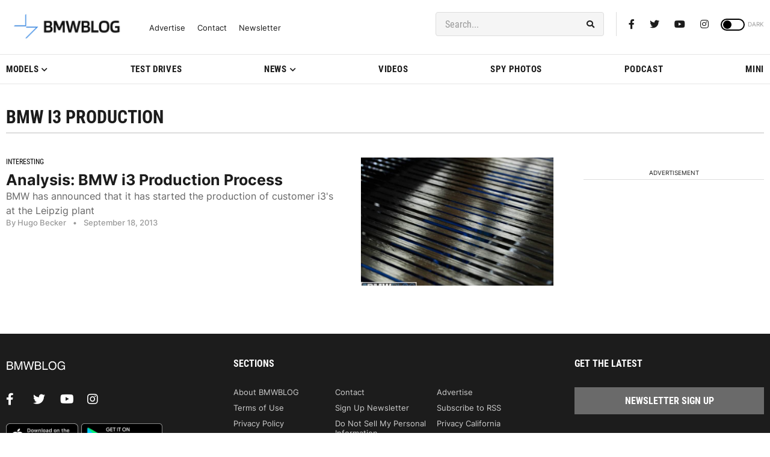

--- FILE ---
content_type: application/javascript; charset=UTF-8
request_url: https://bmwblog.disqus.com/count-data.js?1=509649%20https%3A%2F%2Fwww.bmwblog.com%2F%3Fp%3D509649&1=509650%20https%3A%2F%2Fwww.bmwblog.com%2F%3Fp%3D509650&1=509674%20https%3A%2F%2Fwww.bmwblog.com%2F%3Fp%3D509674&1=509677%20https%3A%2F%2Fwww.bmwblog.com%2F%3Fp%3D509677&1=509702%20https%3A%2F%2Fwww.bmwblog.com%2F%3Fp%3D509702
body_size: 542
content:
var DISQUSWIDGETS;

if (typeof DISQUSWIDGETS != 'undefined') {
    DISQUSWIDGETS.displayCount({"text":{"and":"and","comments":{"zero":"0 Comments","multiple":"{num} Comments","one":"1 Comments"}},"counts":[{"id":"509674 https:\/\/www.bmwblog.com\/?p=509674","comments":0},{"id":"509702 https:\/\/www.bmwblog.com\/?p=509702","comments":33},{"id":"509677 https:\/\/www.bmwblog.com\/?p=509677","comments":0},{"id":"509649 https:\/\/www.bmwblog.com\/?p=509649","comments":0},{"id":"509650 https:\/\/www.bmwblog.com\/?p=509650","comments":3}]});
}